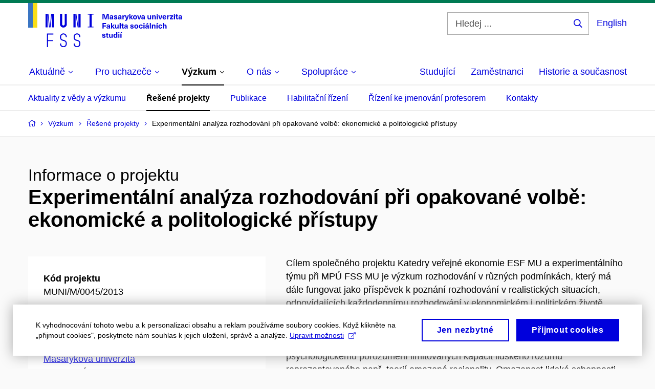

--- FILE ---
content_type: text/html; charset=utf-8
request_url: https://www.fss.muni.cz/vyzkum/resene-projekty/24303
body_size: 21278
content:


<!doctype html>
<!--[if lte IE 9]>    <html lang="cs" class="old-browser no-js no-touch"> <![endif]-->
<!--[if IE 9 ]>    <html lang="cs" class="ie9 no-js no-touch"> <![endif]-->
<!--[if (gt IE 9)|!(IE)]><!-->
<html class="no-js" lang="cs">
<!--<![endif]-->
<head>
    

<meta charset="utf-8" />
<meta name="viewport" content="width=device-width, initial-scale=1.0">

    <meta name="robots" content="index, follow">

<title>Experimentální analýza rozhodování při opakované volbě: ekonomické a politologické přístupy | Fakulta sociálních studií MU</title>

<meta name="twitter:site" content="@muni_cz">
<meta name="twitter:card" content="summary">

    <meta name="author" content="Masarykova univerzita" />
    <meta name="twitter:title" content="Experimentální analýza rozhodování při opakované volbě: ekonomické a politologické přístupy | Fakulta sociálních studií MU" />
    <meta property="og:title" content="Experimentální analýza rozhodování při opakované volbě: ekonomické a politologické přístupy | Fakulta sociálních studií MU" />
    <meta property="og:image" content="https://cdn.muni.cz/media/3124870/logo_socialni_site.png?upscale=false&width=1200" />
    <meta name="twitter:image" content="https://cdn.muni.cz/media/3124870/logo_socialni_site.png?upscale=false&width=1200" />
    <meta property="og:url" content="https://www.fss.muni.cz/vyzkum/resene-projekty/24303" />
    <meta property="og:site_name" content="Fakulta sociálních studií MU" />


            <link rel="stylesheet" type="text/css" href="https://cdn.muni.cz/css/MuniWeb/MuniWeb_FSS/style.ac36a0ad5e5f2281708a.css" />
<script type="text/javascript" nonce="9aecdfef-ca72-4476-a716-38704e4b2f82">/*! For license information please see muniweb-critical.f2b8e652ef8f9f2a5db3.js.LICENSE.txt */
!function(){function e(n){return e="function"==typeof Symbol&&"symbol"==typeof Symbol.iterator?function(e){return typeof e}:function(e){return e&&"function"==typeof Symbol&&e.constructor===Symbol&&e!==Symbol.prototype?"symbol":typeof e},e(n)}!function(n,t){function o(n,t){return e(n)===t}function i(){return"function"!=typeof t.createElement?t.createElement(arguments[0]):u?t.createElementNS.call(t,"http://www.w3.org/2000/svg",arguments[0]):t.createElement.apply(t,arguments)}function a(){var e=t.body;return e||((e=i(u?"svg":"body")).fake=!0),e}var s=[],c=[],r={_version:"3.3.1",_config:{classPrefix:"",enableClasses:!0,enableJSClass:!0,usePrefixes:!0},_q:[],on:function(e,n){var t=this;setTimeout((function(){n(t[e])}),0)},addTest:function(e,n,t){c.push({name:e,fn:n,options:t})},addAsyncTest:function(e){c.push({name:null,fn:e})}},l=function(){};l.prototype=r,l=new l;var d=t.documentElement,u="svg"===d.nodeName.toLowerCase(),f=r._config.usePrefixes?" -webkit- -moz- -o- -ms- ".split(" "):["",""];r._prefixes=f;var m=r.testStyles=function(e,n,o,s){var c,r,l,u,f="modernizr",m=i("div"),p=a();if(parseInt(o,10))for(;o--;)(l=i("div")).id=s?s[o]:f+(o+1),m.appendChild(l);return(c=i("style")).type="text/css",c.id="s"+f,(p.fake?p:m).appendChild(c),p.appendChild(m),c.styleSheet?c.styleSheet.cssText=e:c.appendChild(t.createTextNode(e)),m.id=f,p.fake&&(p.style.background="",p.style.overflow="hidden",u=d.style.overflow,d.style.overflow="hidden",d.appendChild(p)),r=n(m,e),p.fake?(p.parentNode.removeChild(p),d.style.overflow=u,d.offsetHeight):m.parentNode.removeChild(m),!!r};l.addTest("touch",(function(){var e;if("ontouchstart"in n||n.DocumentTouch&&t instanceof DocumentTouch)e=!0;else{var o=["@media (",f.join("touch-enabled),("),"heartz",")","{#modernizr{top:9px;position:absolute}}"].join("");m(o,(function(n){e=9===n.offsetTop}))}return e})),function(){var e,n,t,i,a,r;for(var d in c)if(c.hasOwnProperty(d)){if(e=[],(n=c[d]).name&&(e.push(n.name.toLowerCase()),n.options&&n.options.aliases&&n.options.aliases.length))for(t=0;t<n.options.aliases.length;t++)e.push(n.options.aliases[t].toLowerCase());for(i=o(n.fn,"function")?n.fn():n.fn,a=0;a<e.length;a++)1===(r=e[a].split(".")).length?l[r[0]]=i:(!l[r[0]]||l[r[0]]instanceof Boolean||(l[r[0]]=new Boolean(l[r[0]])),l[r[0]][r[1]]=i),s.push((i?"":"no-")+r.join("-"))}}(),function(e){var n=d.className,t=l._config.classPrefix||"";if(u&&(n=n.baseVal),l._config.enableJSClass){var o=new RegExp("(^|\\s)"+t+"no-js(\\s|$)");n=n.replace(o,"$1"+t+"js$2")}l._config.enableClasses&&(n+=" "+t+e.join(" "+t),u?d.className.baseVal=n:d.className=n)}(s),delete r.addTest,delete r.addAsyncTest;for(var p=0;p<l._q.length;p++)l._q[p]();n.Modernizr=l}(window,document),(navigator.maxTouchPoints>0||navigator.msMaxTouchPoints>0)&&(document.documentElement.className=document.documentElement.className.replace("no-touch","touch"))}(),function(e){e.oneTimeEvent=function(e,n,t){(t=t||document).addEventListener(e,(function t(o){return document.removeEventListener(e,t),n(o)}),!1)},e.isDocumentReady=!1,document.addEventListener("DocumentReady",(function(){e.isDocumentReady=!0})),e.elementReady=function(n,t){e.isDocumentReady?e.oneTimeEvent("ElementsReady."+n,t):e.oneTimeEvent("DocumentReady",t)},e.elementsReady=function(e,n){var t=function(o){e(o),!1!==n&&document.removeEventListener("ElementsReady",t)};document.addEventListener("ElementsReady",t,!1)},e.documentReady=function(e){document.addEventListener("DocumentReady",e,!1)};var n={};e.dictionary=function(e,t){if(null==t)return n[e];n[e]=t};var t={};e.items=function(e,n){if(null==n)return t[e];t[e]=n}}(window.Page=window.Page||{}),window.addEventListener("mc-consent",(function(e){e.detail.includes("mc-analytics")&&window.clarity&&window.clarity("consent")}));</script>

        <script nonce="9aecdfef-ca72-4476-a716-38704e4b2f82" type="text/javascript">
            (function (c, l, a, r, i, t, y) {
                c[a] = c[a] || function () { (c[a].q = c[a].q || []).push(arguments) };
                t = l.createElement(r); t.async = 1; t.src = "https://www.clarity.ms/tag/" + i;
                y = l.getElementsByTagName(r)[0]; y.parentNode.insertBefore(t, y);
            })(window, document, "clarity", "script", "6utvfer8f2");
        </script>
    

<script nonce="9aecdfef-ca72-4476-a716-38704e4b2f82" type="text/javascript" class="mc-analytics">
    var _paq = window._paq = window._paq || [];
    
        _paq.push(['disableCookies']);
        _paq.push(['trackPageView']);
    (function() {
    var u="//analytics-test.ics.muni.cz:3500";
    _paq.push(['setTrackerUrl', u+'matomo.php']);
    _paq.push(['setSiteId', '629']);
    var d=document, g=d.createElement('script'), s=d.getElementsByTagName('script')[0];
    g.type='text/javascript'; g.async=true; g.src=u+'matomo.js'; s.parentNode.insertBefore(g,s);
    })();
</script>




<link rel="shortcut icon" type="image/x-icon" href="https://cdn.muni.cz/Css/_Shared/Favicons/230000.ico" />

    <link rel="next" href="/vyzkum/resene-projekty/24303?page=2" />








    
</head>

<body>
            <p class="menu-accessibility">
            <a title="Přej&#237;t k obsahu (Kl&#225;vesov&#225; zkratka: Alt + 2)" accesskey="2" href="#main">
                Přej&#237;t k obsahu
            </a>
            <span class="hide">|</span>
            <a href="#menu-main">Přej&#237;t k hlavn&#237;mu menu</a>
                <span class="hide">|</span>
                <a href="#form-search">Přej&#237;t k vyhled&#225;v&#225;n&#237;</a>
        </p>

    
    


            <header class="header">
                <div class="header__wrap">
                    <div class="row-main">
                            <p class="header__logo header__logo--no-margin header__logo--no-margin--crop" role="banner">
                                        <a href="/" title="Homepage webu">
<svg width="301" height="86" viewBox="0 0 301 86"><rect x="0" y="0" width="9" height="48" style="fill:#3a75c3 !important"></rect>
<rect x="9" y="0" width="9" height="48" style="fill:#f9dd17 !important"></rect><path fill="#0000dc" d="M33.94,21l0,26.6l4.14,0l0,-26.6zm4.29,0l2.59,26.6l1.4,0l-2.58,-26.6zm6.73,0l-2.58,26.6l1.4,0l2.59,-26.6zm1.56,0l0,26.6l4.18,0l0,-26.6zm15.69,0l0,20.48c0,3.57,3.23,6.35,6.69,6.35c3.46,0,6.69,-2.78,6.69,-6.35l0,-20.48l-4.18,0l0,20.33c0,1.44,-1.29,2.47,-2.51,2.47c-1.22,0,-2.51,-1.03,-2.51,-2.47l0,-20.33zm26.26,0l0,26.6l4.18,0l0,-26.6zm4.33,0l3.95,26.6l1.45,0l-3.95,-26.6zm5.55,0l0,26.6l4.18,0l0,-26.6zm18.05,25.12l0,1.48l11.36,0l0,-1.48l-3.61,0l0,-23.64l3.61,0l0,-1.48l-11.36,0l0,1.48l3.57,0l0,23.64z"></path><path fill="#0000dc" d="M36.68,86.1l2.05,0l0,-11.74l10.14,0l0,-1.9l-10.14,0l0,-11.06l10.6,0l0,-1.9l-12.65,0zm32.22,0.23c3.65,0,6.57,-2.59,6.57,-6.35l0,-1.63c0,-4.33,-3.64,-5.82,-6.15,-6.39c-2.32,-0.53,-4.94,-1.4,-4.94,-4.52l0,-1.78c0,-2.47,2.13,-4.41,4.52,-4.41c2.36,0,4.52,1.94,4.52,4.41l0,0.95l2.05,0l0,-0.99c0,-3.65,-2.92,-6.35,-6.57,-6.35c-3.65,0,-6.57,2.7,-6.57,6.35l0,1.82c0,4.45,3.76,5.85,6.08,6.39c2.43,0.53,5.01,1.4,5.01,4.56l0,1.55c0,2.47,-2.13,4.41,-4.48,4.41c-2.4,0,-4.56,-1.94,-4.56,-4.41l0,-0.87l-2.05,0l0,0.91c0,3.76,2.92,6.35,6.57,6.35zm26.6,0c3.65,0,6.57,-2.59,6.57,-6.35l0,-1.63c0,-4.33,-3.64,-5.82,-6.15,-6.39c-2.32,-0.53,-4.94,-1.4,-4.94,-4.52l0,-1.78c0,-2.47,2.13,-4.41,4.52,-4.41c2.36,0,4.52,1.94,4.52,4.41l0,0.95l2.05,0l0,-0.99c0,-3.65,-2.92,-6.35,-6.57,-6.35c-3.65,0,-6.57,2.7,-6.57,6.35l0,1.82c0,4.45,3.76,5.85,6.08,6.39c2.43,0.53,5.01,1.4,5.01,4.56l0,1.55c0,2.47,-2.13,4.41,-4.48,4.41c-2.4,0,-4.56,-1.94,-4.56,-4.41l0,-0.87l-2.05,0l0,0.91c0,3.76,2.92,6.35,6.57,6.35z"></path><path fill="#0000dc" d="M157.53,31.69l0,-10.68l-3.54,0l-1.55,4.9c-0.4,1.29,-0.76,2.63,-1.04,3.93l-0.03,0c-0.29,-1.3,-0.65,-2.64,-1.06,-3.93l-1.54,-4.9l-3.54,0l0,10.68l2.11,0l0,-5.31c0,-1.34,-0.03,-2.67,-0.09,-4l0.03,0c0.35,1.3,0.74,2.63,1.15,3.92l1.69,5.39l2.52,0l1.7,-5.39c0.4,-1.29,0.79,-2.62,1.13,-3.92l0.03,0c-0.06,1.33,-0.09,2.66,-0.09,4l0,5.31zm5.23,-7.86c-2.17,0,-3.22,1.17,-3.29,2.62l2.03,0c0.03,-0.72,0.48,-1.15,1.26,-1.15c0.74,0,1.25,0.39,1.25,1.35l0,0.27c-0.48,0.03,-1.34,0.12,-1.91,0.21c-2.2,0.34,-2.95,1.18,-2.95,2.43c0,1.32,0.98,2.31,2.6,2.31c1.04,0,1.9,-0.39,2.47,-1.2l0.03,0c0,0.37,0.03,0.7,0.1,1.02l1.9,0c-0.14,-0.51,-0.22,-1.13,-0.22,-2.09l0,-2.76c0,-1.99,-1.11,-3.01,-3.27,-3.01zm1.25,4.65c0,0.69,-0.07,1.09,-0.44,1.45c-0.3,0.3,-0.76,0.44,-1.19,0.44c-0.74,0,-1.13,-0.39,-1.13,-0.96c0,-0.62,0.36,-0.9,1.23,-1.05c0.45,-0.08,1.08,-0.14,1.53,-0.17zm6.81,-4.65c-1.89,0,-3.15,0.97,-3.15,2.34c0,1.77,1.36,2.07,2.64,2.4c1.19,0.31,1.75,0.45,1.75,1.11c0,0.45,-0.37,0.73,-1.1,0.73c-0.87,0,-1.34,-0.43,-1.34,-1.2l-2.13,0c0,1.85,1.31,2.72,3.42,2.72c2.07,0,3.36,-0.96,3.36,-2.39c0,-1.86,-1.5,-2.2,-2.86,-2.56c-1.16,-0.3,-1.64,-0.44,-1.64,-0.98c0,-0.43,0.36,-0.7,1.04,-0.7c0.75,0,1.19,0.33,1.19,1.11l2.02,0c0,-1.7,-1.21,-2.58,-3.2,-2.58zm8.23,0c-2.17,0,-3.22,1.17,-3.3,2.62l2.04,0c0.03,-0.72,0.48,-1.15,1.26,-1.15c0.74,0,1.25,0.39,1.25,1.35l0,0.27c-0.48,0.03,-1.34,0.12,-1.91,0.21c-2.2,0.34,-2.95,1.18,-2.95,2.43c0,1.32,0.97,2.31,2.59,2.31c1.05,0,1.91,-0.39,2.48,-1.2l0.03,0c0,0.37,0.03,0.7,0.1,1.02l1.89,0c-0.13,-0.51,-0.21,-1.13,-0.21,-2.09l0,-2.76c0,-1.99,-1.11,-3.01,-3.27,-3.01zm1.25,4.65c0,0.69,-0.08,1.09,-0.44,1.45c-0.3,0.3,-0.76,0.44,-1.2,0.44c-0.73,0,-1.12,-0.39,-1.12,-0.96c0,-0.62,0.36,-0.9,1.23,-1.05c0.45,-0.08,1.08,-0.14,1.53,-0.17zm8.02,-4.53c-0.9,0,-1.57,0.37,-2.08,1.2l-0.03,0l0,-1.08l-1.93,0l0,7.62l2.1,0l0,-3.6c0,-1.5,0.68,-2.31,1.97,-2.31c0.21,0,0.43,0.03,0.66,0.07l0,-1.81c-0.2,-0.06,-0.48,-0.09,-0.69,-0.09zm8.48,0.12l-2.16,0l-0.83,2.55c-0.34,1.05,-0.62,2.13,-0.88,3.19l-0.03,0c-0.24,-1.06,-0.52,-2.14,-0.84,-3.19l-0.78,-2.55l-2.25,0l2.16,6.19c0.3,0.86,0.36,1.1,0.36,1.38c0,0.75,-0.55,1.24,-1.39,1.24c-0.32,0,-0.61,-0.05,-0.82,-0.13l0,1.68c0.32,0.08,0.72,0.12,1.1,0.12c1.9,0,2.86,-0.67,3.63,-2.82zm8.19,7.62l-3.21,-4.11l2.89,-3.51l-2.36,0l-2.47,3.07l-0.03,0l0,-6.13l-2.09,0l0,10.68l2.09,0l0,-3.57l0.03,0l2.55,3.57zm3.89,-7.86c-2.39,0,-3.9,1.57,-3.9,4.05c0,2.47,1.51,4.05,3.9,4.05c2.38,0,3.9,-1.58,3.9,-4.05c0,-2.48,-1.52,-4.05,-3.9,-4.05zm0,1.62c1.03,0,1.69,0.94,1.69,2.43c0,1.48,-0.66,2.43,-1.69,2.43c-1.04,0,-1.7,-0.95,-1.7,-2.43c0,-1.49,0.66,-2.43,1.7,-2.43zm9.52,6.24l2.57,-7.62l-2.19,0l-0.89,3c-0.31,1.08,-0.6,2.19,-0.84,3.3l-0.03,0c-0.24,-1.11,-0.52,-2.22,-0.84,-3.3l-0.88,-3l-2.19,0l2.56,7.62zm6.27,-7.86c-2.17,0,-3.22,1.17,-3.3,2.62l2.04,0c0.03,-0.72,0.48,-1.15,1.26,-1.15c0.74,0,1.25,0.39,1.25,1.35l0,0.27c-0.48,0.03,-1.34,0.12,-1.91,0.21c-2.2,0.34,-2.95,1.18,-2.95,2.43c0,1.32,0.97,2.31,2.59,2.31c1.05,0,1.91,-0.39,2.48,-1.2l0.03,0c0,0.37,0.03,0.7,0.1,1.02l1.89,0c-0.13,-0.51,-0.21,-1.13,-0.21,-2.09l0,-2.76c0,-1.99,-1.11,-3.01,-3.27,-3.01zm1.25,4.65c0,0.69,-0.08,1.09,-0.44,1.45c-0.3,0.3,-0.76,0.44,-1.2,0.44c-0.73,0,-1.12,-0.39,-1.12,-0.96c0,-0.62,0.36,-0.9,1.23,-1.05c0.45,-0.08,1.08,-0.14,1.53,-0.17zm10.15,3.39c0.98,0,1.74,-0.47,2.24,-1.14l0.03,0l0,0.96l1.96,0l0,-7.62l-2.1,0l0,4.08c0,1.38,-0.63,2.07,-1.5,2.07c-0.82,0,-1.33,-0.53,-1.33,-1.68l0,-4.47l-2.1,0l0,4.68c0,2.07,1.09,3.12,2.8,3.12zm10.5,-7.98c-0.97,0,-1.74,0.46,-2.23,1.14l-0.03,0l0,-0.96l-1.97,0l0,7.62l2.1,0l0,-4.08c0,-1.38,0.63,-2.07,1.5,-2.07c0.83,0,1.34,0.52,1.34,1.68l0,4.47l2.1,0l0,-4.68c0,-2.07,-1.1,-3.12,-2.81,-3.12zm6.87,-1.08l0,-1.8l-2.1,0l0,1.8zm0,8.88l0,-7.62l-2.1,0l0,7.62zm6.21,0l2.57,-7.62l-2.19,0l-0.89,3c-0.32,1.08,-0.6,2.19,-0.84,3.3l-0.03,0c-0.24,-1.11,-0.52,-2.22,-0.84,-3.3l-0.88,-3l-2.19,0l2.56,7.62zm6.69,-1.25c-0.9,0,-1.66,-0.55,-1.72,-2.13l5.47,0c0,-0.84,-0.07,-1.42,-0.24,-1.95c-0.48,-1.54,-1.77,-2.53,-3.52,-2.53c-2.39,0,-3.78,1.74,-3.78,3.99c0,2.43,1.39,4.11,3.79,4.11c2.03,0,3.35,-1.16,3.65,-2.55l-2.15,0c-0.1,0.61,-0.66,1.06,-1.5,1.06zm-0.01,-5.13c0.84,0,1.53,0.53,1.66,1.68l-3.33,0c0.17,-1.15,0.81,-1.68,1.67,-1.68zm9.36,-1.36c-0.9,0,-1.58,0.37,-2.09,1.2l-0.03,0l0,-1.08l-1.94,0l0,7.62l2.11,0l0,-3.6c0,-1.5,0.69,-2.31,1.98,-2.31c0.21,0,0.41,0.03,0.66,0.07l0,-1.81c-0.21,-0.06,-0.49,-0.09,-0.69,-0.09zm7.5,1.83l0,-1.71l-6.13,0l0,1.65l3.59,0l0,0.03l-3.73,4.23l0,1.71l6.41,0l0,-1.65l-3.88,0l0,-0.03zm3.69,-2.97l0,-1.8l-2.11,0l0,1.8zm0,8.88l0,-7.62l-2.11,0l0,7.62zm5.45,-1.58c-0.71,0,-0.99,-0.33,-0.99,-1.17l0,-3.31l1.46,0l0,-1.56l-1.46,0l0,-1.98l-2.09,0l0,1.98l-1.24,0l0,1.56l1.24,0l0,3.69c0,1.77,0.76,2.47,2.51,2.47c0.37,0,0.83,-0.06,1.12,-0.15l0,-1.6c-0.14,0.04,-0.35,0.07,-0.55,0.07zm4.92,-6.28c-2.17,0,-3.22,1.17,-3.3,2.62l2.05,0c0.02,-0.72,0.48,-1.15,1.25,-1.15c0.74,0,1.25,0.39,1.25,1.35l0,0.27c-0.48,0.03,-1.33,0.12,-1.9,0.21c-2.21,0.34,-2.96,1.18,-2.96,2.43c0,1.32,0.98,2.31,2.6,2.31c1.05,0,1.9,-0.39,2.47,-1.2l0.03,0c0,0.37,0.03,0.7,0.11,1.02l1.89,0c-0.14,-0.51,-0.22,-1.13,-0.22,-2.09l0,-2.76c0,-1.99,-1.1,-3.01,-3.27,-3.01zm1.25,4.65c0,0.69,-0.07,1.09,-0.44,1.45c-0.3,0.3,-0.76,0.44,-1.19,0.44c-0.74,0,-1.13,-0.39,-1.13,-0.96c0,-0.62,0.36,-0.9,1.23,-1.05c0.45,-0.08,1.08,-0.14,1.53,-0.17z"></path><path fill="#0000dc" d="M152.35,40.9l0,-1.89l-7.12,0l0,10.68l2.21,0l0,-3.99l4.54,0l0,-1.89l-4.54,0l0,-2.91zm4.35,0.93c-2.17,0,-3.22,1.17,-3.29,2.62l2.03,0c0.03,-0.72,0.48,-1.15,1.26,-1.15c0.74,0,1.25,0.39,1.25,1.35l0,0.27c-0.48,0.03,-1.34,0.12,-1.91,0.21c-2.2,0.34,-2.95,1.18,-2.95,2.43c0,1.32,0.97,2.31,2.6,2.31c1.04,0,1.9,-0.39,2.47,-1.2l0.03,0c0,0.37,0.03,0.71,0.1,1.02l1.9,0c-0.14,-0.51,-0.22,-1.13,-0.22,-2.09l0,-2.76c0,-1.99,-1.11,-3.01,-3.27,-3.01zm1.25,4.65c0,0.69,-0.07,1.09,-0.44,1.45c-0.3,0.3,-0.76,0.44,-1.2,0.44c-0.73,0,-1.12,-0.39,-1.12,-0.96c0,-0.62,0.36,-0.9,1.23,-1.05c0.45,-0.08,1.08,-0.14,1.53,-0.16zm11.25,3.21l-3.21,-4.11l2.89,-3.51l-2.37,0l-2.45,3.07l-0.03,0l0,-6.13l-2.1,0l0,10.68l2.1,0l0,-3.57l0.03,0l2.54,3.57zm3.38,0.18c0.97,0,1.74,-0.46,2.23,-1.14l0.03,0l0,0.96l1.97,0l0,-7.62l-2.1,0l0,4.08c0,1.38,-0.63,2.07,-1.5,2.07c-0.83,0,-1.34,-0.52,-1.34,-1.68l0,-4.47l-2.1,0l0,4.68c0,2.07,1.1,3.12,2.81,3.12zm8.37,-0.18l0,-10.68l-2.1,0l0,10.68zm5.46,-1.58c-0.72,0,-1,-0.33,-1,-1.16l0,-3.32l1.46,0l0,-1.56l-1.46,0l0,-1.98l-2.1,0l0,1.98l-1.22,0l0,1.56l1.22,0l0,3.69c0,1.77,0.77,2.47,2.53,2.47c0.35,0,0.82,-0.06,1.1,-0.15l0,-1.6c-0.13,0.05,-0.34,0.07,-0.53,0.07zm4.91,-6.28c-2.17,0,-3.22,1.17,-3.29,2.62l2.03,0c0.03,-0.72,0.48,-1.15,1.26,-1.15c0.74,0,1.25,0.39,1.25,1.35l0,0.27c-0.48,0.03,-1.34,0.12,-1.91,0.21c-2.2,0.34,-2.95,1.18,-2.95,2.43c0,1.32,0.98,2.31,2.6,2.31c1.04,0,1.9,-0.39,2.47,-1.2l0.03,0c0,0.37,0.03,0.71,0.1,1.02l1.9,0c-0.14,-0.51,-0.22,-1.13,-0.22,-2.09l0,-2.76c0,-1.99,-1.11,-3.01,-3.27,-3.01zm1.25,4.65c0,0.69,-0.07,1.09,-0.44,1.45c-0.3,0.3,-0.76,0.44,-1.19,0.44c-0.74,0,-1.13,-0.39,-1.13,-0.96c0,-0.62,0.36,-0.9,1.23,-1.05c0.45,-0.08,1.08,-0.14,1.53,-0.16zm10.26,-4.65c-1.89,0,-3.15,0.97,-3.15,2.34c0,1.77,1.36,2.07,2.64,2.4c1.18,0.31,1.75,0.45,1.75,1.11c0,0.45,-0.37,0.73,-1.1,0.73c-0.88,0,-1.34,-0.43,-1.34,-1.2l-2.13,0c0,1.85,1.31,2.72,3.42,2.72c2.07,0,3.36,-0.96,3.36,-2.39c0,-1.86,-1.5,-2.2,-2.87,-2.56c-1.15,-0.3,-1.63,-0.43,-1.63,-0.98c0,-0.43,0.36,-0.7,1.03,-0.7c0.75,0,1.2,0.33,1.2,1.11l2.02,0c0,-1.7,-1.21,-2.58,-3.2,-2.58zm8.49,0c-2.39,0,-3.9,1.58,-3.9,4.05c0,2.47,1.51,4.05,3.9,4.05c2.38,0,3.9,-1.58,3.9,-4.05c0,-2.47,-1.52,-4.05,-3.9,-4.05zm0,1.62c1.03,0,1.69,0.94,1.69,2.43c0,1.48,-0.66,2.43,-1.69,2.43c-1.04,0,-1.7,-0.95,-1.7,-2.43c0,-1.49,0.66,-2.43,1.7,-2.43zm8.94,-1.62c-2.33,0,-3.84,1.59,-3.84,4.05c0,2.46,1.51,4.05,3.84,4.05c2.05,0,3.43,-1.29,3.6,-3.23l-2.21,0c-0.06,1,-0.6,1.61,-1.41,1.61c-1.02,0,-1.63,-0.93,-1.63,-2.43c0,-1.5,0.61,-2.43,1.63,-2.43c0.81,0,1.35,0.55,1.43,1.46l2.19,0c-0.17,-1.79,-1.55,-3.08,-3.6,-3.08zm7.18,-1.02l0,-1.8l-2.1,0l0,1.8zm0,8.88l0,-7.62l-2.1,0l0,7.62zm5.31,-8.49l2.1,-2.19l-2.59,0l-1.16,2.19zm-0.28,0.63c-2.18,0,-3.23,1.17,-3.3,2.62l2.04,0c0.03,-0.72,0.48,-1.15,1.26,-1.15c0.73,0,1.24,0.39,1.24,1.35l0,0.27c-0.48,0.03,-1.33,0.12,-1.9,0.21c-2.21,0.34,-2.96,1.18,-2.96,2.43c0,1.32,0.98,2.31,2.6,2.31c1.05,0,1.9,-0.39,2.47,-1.2l0.03,0c0,0.37,0.03,0.71,0.11,1.02l1.89,0c-0.14,-0.51,-0.21,-1.13,-0.21,-2.09l0,-2.76c0,-1.99,-1.11,-3.01,-3.27,-3.01zm1.24,4.65c0,0.69,-0.07,1.09,-0.43,1.45c-0.3,0.3,-0.77,0.44,-1.2,0.44c-0.74,0,-1.13,-0.39,-1.13,-0.96c0,-0.62,0.36,-0.9,1.23,-1.05c0.45,-0.08,1.08,-0.14,1.53,-0.16zm6.08,3.21l0,-10.68l-2.1,0l0,10.68zm6.27,-7.8c-0.98,0,-1.74,0.46,-2.24,1.14l-0.03,0l0,-0.96l-1.96,0l0,7.62l2.1,0l0,-4.08c0,-1.38,0.63,-2.07,1.5,-2.07c0.82,0,1.33,0.52,1.33,1.68l0,4.47l2.1,0l0,-4.68c0,-2.07,-1.09,-3.12,-2.8,-3.12zm6.19,-0.69l2.1,-2.19l-2.59,0l-1.16,2.19zm0.68,8.49l0,-7.62l-2.1,0l0,7.62zm5.38,-7.86c-2.32,0,-3.84,1.59,-3.84,4.05c0,2.46,1.52,4.05,3.84,4.05c2.06,0,3.44,-1.29,3.6,-3.23l-2.2,0c-0.06,1,-0.6,1.61,-1.41,1.61c-1.02,0,-1.64,-0.93,-1.64,-2.43c0,-1.5,0.62,-2.43,1.64,-2.43c0.81,0,1.35,0.55,1.42,1.46l2.19,0c-0.16,-1.79,-1.54,-3.08,-3.6,-3.08zm7.19,1.08l0,-3.9l-2.1,0l0,10.68l2.1,0l0,-4.08c0,-1.4,0.63,-2.07,1.5,-2.07c0.82,0,1.33,0.52,1.33,1.68l0,4.47l2.1,0l0,-4.68c0,-2.07,-1.09,-3.12,-2.8,-3.12c-0.81,0,-1.56,0.33,-2.1,1.02z"></path><path fill="#0000dc" d="M147.85,59.83c-1.88,0,-3.14,0.97,-3.14,2.34c0,1.77,1.36,2.07,2.63,2.4c1.19,0.31,1.76,0.45,1.76,1.11c0,0.45,-0.38,0.73,-1.11,0.73c-0.87,0,-1.33,-0.43,-1.33,-1.19l-2.13,0c0,1.84,1.3,2.71,3.41,2.71c2.07,0,3.37,-0.96,3.37,-2.38c0,-1.87,-1.5,-2.21,-2.87,-2.57c-1.16,-0.3,-1.63,-0.43,-1.63,-0.98c0,-0.43,0.35,-0.7,1.03,-0.7c0.75,0,1.2,0.33,1.2,1.11l2.01,0c0,-1.7,-1.2,-2.58,-3.2,-2.58zm8.45,6.28c-0.72,0,-0.99,-0.33,-0.99,-1.17l0,-3.31l1.46,0l0,-1.56l-1.46,0l0,-1.98l-2.1,0l0,1.98l-1.23,0l0,1.56l1.23,0l0,3.69c0,1.77,0.77,2.48,2.52,2.48c0.36,0,0.83,-0.07,1.11,-0.16l0,-1.6c-0.13,0.04,-0.34,0.07,-0.54,0.07zm4.67,1.76c0.97,0,1.74,-0.46,2.23,-1.14l0.03,0l0,0.96l1.96,0l0,-7.62l-2.1,0l0,4.08c0,1.38,-0.62,2.07,-1.5,2.07c-0.82,0,-1.33,-0.53,-1.33,-1.68l0,-4.47l-2.1,0l0,4.68c0,2.07,1.09,3.12,2.81,3.12zm13.19,-0.18l0,-10.68l-2.1,0l0,3.97l-0.03,0c-0.46,-0.71,-1.28,-1.1,-2.15,-1.1c-1.91,0,-3.14,1.57,-3.14,4c0,2.43,1.25,4,3.17,4c0.88,0,1.72,-0.41,2.18,-1.19l0.04,0l0,1zm-3.58,-6.21c0.95,0,1.59,0.88,1.59,2.4c0,1.51,-0.64,2.4,-1.59,2.4c-1,0,-1.65,-0.95,-1.65,-2.4c0,-1.46,0.65,-2.4,1.65,-2.4zm7.73,-2.67l0,-1.8l-2.1,0l0,1.8zm0,8.88l0,-7.62l-2.1,0l0,7.62zm3.46,-8.49l2.1,-2.19l-2.6,0l-1.15,2.19zm0.67,8.49l0,-7.62l-2.1,0l0,7.62z"></path><desc>Masarykova univerzita Fakulta sociálních studií</desc></svg>        </a>

                            </p>

                    <div class="header__side">
                        

                            <form id="form-search" action="/vyhledavani" class="header__search" role="search">
                                <fieldset>
                                    <p>
                                        <label for="search" class="header__search__label icon icon-search"><span class="vhide">Hledej ...</span></label>
                                        <span class="inp-fix inp-icon inp-icon--after">
                                            <input type="text" name="q" id="search" class="inp-text" placeholder="Hledej ..." data-hj-masked maxlength="200">
                                            <button type="submit" class="btn-icon icon icon-search">
                                                <span class="vhide">Hledej ...</span>
                                            </button>
                                        </span>
                                    </p>
                                </fieldset>
                            </form>
                        
    <div class="menu-lang">
        <p class="menu-lang__selected">
                <a href="/en/faculty-of-social-studies"
                   rel="alternate"
                   hreflang="en"
                   lang="en"
                   class="menu-lang__selected__link">
                    English
                </a>
        </p>
    </div>

                        
                        <!-- placeholder pro externí přihlášení (desktop) -->
                        <div class="user-menu-ext-std" style="display:none;"></div>                        


                        <nav class="menu-mobile" role="navigation">
                            <ul class="menu-mobile__list">
                                    <li class="menu-mobile__item">
                                        <a href="#" class="menu-mobile__link menu-mobile__link--search" aria-hidden="true">
                                            <span class="icon icon-search"></span>
                                        </a>
                                    </li>

                                
    <li class="menu-mobile__item">
            <div class="menu-lang">
                <p class="menu-lang__selected">
                        <a href="/en/faculty-of-social-studies"
                           rel="alternate"
                           hreflang="en"
                           lang="en"
                           class="menu-mobile__link menu-mobile__link--lang">
                            EN
                        </a>
                </p>
            </div>
    </li>

                                
                                <li class="user-menu-ext-mobile" style="display:none;"></li>



                                    <li class="menu-mobile__item">
                                        <a href="#" class="menu-mobile__link menu-mobile__link--burger">
                                            <span class="menu-mobile__burger"><span></span></span>
                                        </a>
                                    </li>
                            </ul>
                        </nav>

                    </div>

                            <nav id="menu-main" class="menu-primary" role="navigation">
                                <div class="menu-primary__holder">
                                    <div class="menu-primary__wrap">

    <ul class="menu-primary__list">
                    <li class="menu-primary__item with-submenu">
                        <span class="menu-primary__links">
                            <a href="/" class="menu-primary__link" >
 <span class="menu-primary__inner">Aktuálně</span> 
                                    <span class="icon icon-angle-down"></span>
                            </a>
                                <a href="#" class="menu-primary__toggle icon icon-angle-down" aria-hidden="true"></a>
                        </span>
                            <div class="menu-submenu">
                                    <ul class="menu-submenu__list">
                    <li class="menu-submenu__item ">
                        <span class="">
                            <a href="/kalendar-akci-old" class="menu-submenu__link" >
Kalendář akcí
                            </a>
                        </span>
                    </li>
                    <li class="menu-submenu__item ">
                        <span class="">
                            <a href="/aktuality" class="menu-submenu__link" >
Aktuality
                            </a>
                        </span>
                    </li>
                    <li class="menu-submenu__item ">
                        <span class="">
                            <a href="/napsali-o-nas" class="menu-submenu__link" >
Napsali o nás
                            </a>
                        </span>
                    </li>
    </ul>

                            </div>
                    </li>
                    <li class="menu-primary__item with-submenu">
                        <span class="menu-primary__links">
                            <a href="/pro-uchazece" class="menu-primary__link" >
 <span class="menu-primary__inner">Pro uchazeče</span> 
                                    <span class="icon icon-angle-down"></span>
                            </a>
                                <a href="#" class="menu-primary__toggle icon icon-angle-down" aria-hidden="true"></a>
                        </span>
                            <div class="menu-submenu">
                                    <ul class="menu-submenu__list">
                    <li class="menu-submenu__item ">
                        <span class="">
                            <a href="/pro-uchazece/vyberte-si-studium" class="menu-submenu__link" >
Vyberte si studium
                            </a>
                        </span>
                    </li>
                    <li class="menu-submenu__item ">
                        <span class="">
                            <a href="/pro-uchazece/bakalarske-studium" class="menu-submenu__link" >
Bakalářské studium
                            </a>
                        </span>
                    </li>
                    <li class="menu-submenu__item ">
                        <span class="">
                            <a href="/pro-uchazece/navazujici-magisterske-studium" class="menu-submenu__link" >
Navazující magisterské studium
                            </a>
                        </span>
                    </li>
                    <li class="menu-submenu__item ">
                        <span class="">
                            <a href="/pro-uchazece/doktorske-studium" class="menu-submenu__link" >
Doktorské studium
                            </a>
                        </span>
                    </li>
                    <li class="menu-submenu__item ">
                        <span class="">
                            <a href="/pro-uchazece/rigorozni-rizeni" class="menu-submenu__link" >
Rigorózní řízení
                            </a>
                        </span>
                    </li>
                    <li class="menu-submenu__item ">
                        <span class="">
                            <a href="/pro-uchazece/pro-uchazece-ze-slovenska" class="menu-submenu__link"  target="_blank" rel="noopener">
Pro uchazeče ze Slovenska
                            </a>
                        </span>
                    </li>
    </ul>

                            </div>
                    </li>
                    <li class="menu-primary__item with-submenu">
                        <span class="menu-primary__links">
                            <a href="/vyzkum" class="menu-primary__link is-active" >
 <span class="menu-primary__inner">Výzkum</span> 
                                    <span class="icon icon-angle-down"></span>
                            </a>
                                <a href="#" class="menu-primary__toggle icon icon-angle-down" aria-hidden="true"></a>
                        </span>
                            <div class="menu-submenu">
                                    <ul class="menu-submenu__list">
                    <li class="menu-submenu__item ">
                        <span class="">
                            <a href="/vyzkum/aktuality-z-vedy-a-vyzkumu" class="menu-submenu__link" >
Aktuality z vědy a výzkumu
                            </a>
                        </span>
                    </li>
                    <li class="menu-submenu__item ">
                        <span class="">
                            <a href="/vyzkum/resene-projekty" class="menu-submenu__link is-active" >
Řešené projekty
                            </a>
                        </span>
                    </li>
                    <li class="menu-submenu__item ">
                        <span class="">
                            <a href="/vyzkum/publikace" class="menu-submenu__link" >
Publikační činnost
                            </a>
                        </span>
                    </li>
                    <li class="menu-submenu__item ">
                        <span class="">
                            <a href="/vyzkum/habilitacni-rizeni" class="menu-submenu__link" >
Habilitační řízení
                            </a>
                        </span>
                    </li>
                    <li class="menu-submenu__item ">
                        <span class="">
                            <a href="/vyzkum/rizeni-ke-jmenovani-profesorem" class="menu-submenu__link" >
Řízení ke jmenování profesorem
                            </a>
                        </span>
                    </li>
                    <li class="menu-submenu__item ">
                        <span class="">
                            <a href="/vyzkum/kontakty" class="menu-submenu__link" >
Kontakty
                            </a>
                        </span>
                    </li>
                    <li class="menu-submenu__item ">
                        <span class="">
                            <a href="https://projekty.fss.muni.cz/" class="menu-submenu__link"  target="_blank" rel="noopener">
Web projektové podpory
                            </a>
                        </span>
                    </li>
    </ul>

                            </div>
                    </li>
                    <li class="menu-primary__item with-submenu">
                        <span class="menu-primary__links">
                            <a href="/o-nas" class="menu-primary__link" >
 <span class="menu-primary__inner">O nás</span> 
                                    <span class="icon icon-angle-down"></span>
                            </a>
                                <a href="#" class="menu-primary__toggle icon icon-angle-down" aria-hidden="true"></a>
                        </span>
                            <div class="menu-submenu">
                                    <ul class="menu-submenu__list">
                    <li class="menu-submenu__item ">
                        <span class="">
                            <a href="/o-nas/struktura-fakulty" class="menu-submenu__link" >
Struktura pracoviště
                            </a>
                        </span>
                    </li>
                    <li class="menu-submenu__item ">
                        <span class="">
                            <a href="/o-nas/zamestnanci-fakulty" class="menu-submenu__link" >
Zaměstnanci fakulty
                            </a>
                        </span>
                    </li>
                    <li class="menu-submenu__item ">
                        <span class="">
                            <a href="/o-nas/hr-awardhrs4r" class="menu-submenu__link" >
HRS4R/HR Award
                            </a>
                        </span>
                    </li>
                    <li class="menu-submenu__item ">
                        <span class="">
                            <a href="/o-nas/udrzitelnost" class="menu-submenu__link"  target="_blank" rel="noopener">
Udržitelnost
                            </a>
                        </span>
                    </li>
                    <li class="menu-submenu__item ">
                        <span class="">
                            <a href="/o-nas/rovnost-a-ferovost" class="menu-submenu__link"  target="_blank" rel="noopener">
Rovnost a férovost
                            </a>
                        </span>
                    </li>
                    <li class="menu-submenu__item ">
                        <span class="">
                            <a href="/o-nas/prevence-sexualniho-obtezovani" class="menu-submenu__link"  target="_blank" rel="noopener">
Prevence sexuálního obtěžování
                            </a>
                        </span>
                    </li>
                    <li class="menu-submenu__item ">
                        <span class="">
                            <a href="/o-nas/nasi-absolventi" class="menu-submenu__link" >
Naši absolventi
                            </a>
                        </span>
                    </li>
                    <li class="menu-submenu__item ">
                        <span class="">
                            <a href="/o-nas/kontakt" class="menu-submenu__link" >
Kontakt
                            </a>
                        </span>
                    </li>
                    <li class="menu-submenu__item ">
                        <span class="">
                            <a href="/o-nas/uredni-deska" class="menu-submenu__link" >
Úřední deska
                            </a>
                        </span>
                    </li>
                    <li class="menu-submenu__item ">
                        <span class="">
                            <a href="https://sablony.muni.cz/fakulty/fakulta-socialnich-studii" class="menu-submenu__link"  target="_blank" rel="noopener">
Grafický manuál MUNI FSS
                            </a>
                        </span>
                    </li>
    </ul>

                            </div>
                    </li>
                    <li class="menu-primary__item with-submenu">
                        <span class="menu-primary__links">
                            <a href="/spoluprace" class="menu-primary__link" >
 <span class="menu-primary__inner">Spolupráce</span> 
                                    <span class="icon icon-angle-down"></span>
                            </a>
                                <a href="#" class="menu-primary__toggle icon icon-angle-down" aria-hidden="true"></a>
                        </span>
                            <div class="menu-submenu">
                                    <ul class="menu-submenu__list">
                    <li class="menu-submenu__item ">
                        <span class="">
                            <a href="/spoluprace/stredoskolska-odborna-cinnost" class="menu-submenu__link" >
Středoškolská odborná činnost
                            </a>
                        </span>
                    </li>
                    <li class="menu-submenu__item ">
                        <span class="">
                            <a href="/spoluprace/vzdelavaci-nabidka-pro-skoly" class="menu-submenu__link" >
Vzdělávací nabídka pro školy
                            </a>
                        </span>
                    </li>
                    <li class="menu-submenu__item ">
                        <span class="">
                            <a href="/spoluprace/workshopy-pro-studujici" class="menu-submenu__link" >
Workshopy pro studující SŠ
                            </a>
                        </span>
                    </li>
                    <li class="menu-submenu__item ">
                        <span class="">
                            <a href="/spoluprace/komercni-sluzby" class="menu-submenu__link"  target="_blank" rel="noopener">
Komerční služby
                            </a>
                        </span>
                    </li>
                    <li class="menu-submenu__item ">
                        <span class="">
                            <a href="https://www.muni.cz/o-univerzite/kariera-na-mu/volna-mista/fakulta-socialnich-studii" class="menu-submenu__link"  target="_blank" rel="noopener">
Pracovní příležitosti
                            </a>
                        </span>
                    </li>
                    <li class="menu-submenu__item ">
                        <span class="">
                            <a href="https://www.fss.muni.cz/spoluprace/vzdelavaci-videa-pro-stredni-skoly" class="menu-submenu__link" >
Vzdělávací videa pro SŠ
                            </a>
                        </span>
                    </li>
    </ul>

                            </div>
                    </li>
    </ul>







<ul class="menu-header-secondary">
            <li class="menu-header-secondary__item">
                <a href="/student" class="menu-header-secondary__link ">
                    Studující
                </a>
            </li>
            <li class="menu-header-secondary__item">
                <a href="/zamestnanci" class="menu-header-secondary__link ">
                    Zaměstnanci
                </a>
            </li>
            <li class="menu-header-secondary__item">
                <a href="/o-nas/historie-a-soucasnost" class="menu-header-secondary__link " target="_blank" rel="noopener">
                    Historie a současnost
                </a>
            </li>

    
</ul>                                    </div>
                                   
                                        <a href="#" class="menu-primary__title">
                                            <span></span>
                                            &nbsp;
                                        </a>
                                    
                                    <div class="menu-primary__main-toggle" aria-hidden="true"></div>
                                </div>
                            </nav>
                    </div>
                </div>
                

    <div class="menu-secondary"><div class="row-main"><div class="menu-secondary__wrap">

    <ul class="menu-secondary__list js-scroll-nav">
            <li class="menu-secondary__item"> 
                <a href="/vyzkum/aktuality-z-vedy-a-vyzkumu" class="menu-secondary__link" >
                    Aktuality z vědy a v&#253;zkumu
                    </a>
            </li>
            <li class="menu-secondary__item"> 
                <a href="/vyzkum/resene-projekty" class="menu-secondary__link is-active" >
                    Řešen&#233; projekty
                    </a>
            </li>
            <li class="menu-secondary__item"> 
                <a href="/vyzkum/publikace" class="menu-secondary__link" >
                    Publikace
                    </a>
            </li>
            <li class="menu-secondary__item"> 
                <a href="/vyzkum/habilitacni-rizeni" class="menu-secondary__link" >
                    Habilitačn&#237; ř&#237;zen&#237;
                    </a>
            </li>
            <li class="menu-secondary__item"> 
                <a href="/vyzkum/rizeni-ke-jmenovani-profesorem" class="menu-secondary__link" >
                    Ř&#237;zen&#237; ke jmenov&#225;n&#237; profesorem
                    </a>
            </li>
            <li class="menu-secondary__item"> 
                <a href="/vyzkum/kontakty" class="menu-secondary__link" >
                    Kontakty
                    </a>
            </li>
    </ul>





    </div></div></div>




            </header>


    <main id="main" class="main">


<nav class="menu-breadcrumb" role="navigation">
    <div class="row-main">
        <strong class="vhide">Zde se nacházíte:</strong>
        <ol class="menu-breadcrumb__list" vocab="http://schema.org/" typeof="BreadcrumbList">
            <li class="menu-breadcrumb__item menu-breadcrumb__item--home" property="itemListElement" typeof="ListItem">
                <a class="menu-breadcrumb__link" property="item" typeof="WebPage" href="/">
                    <span property="name">Aktu&#225;lně</span></a>
                <span class="icon icon-angle-right"></span>
                <meta property="position" content="1">
            </li>

                <li class="menu-breadcrumb__item menu-breadcrumb__item--mobile">
                    <span class="icon icon-ellipsis-h"></span>
                    <span class="icon icon-angle-right"></span>
                </li>

                <li class="menu-breadcrumb__item menu-breadcrumb__item--mobile-hidden" property="itemListElement" typeof="ListItem">
                            <a href="/vyzkum" class="menu-breadcrumb__link" property="item" typeof="WebPage">
            <span property="name" category="">Výzkum</span></a>

                            
                        <span class="icon icon-angle-right"></span>
                    <meta property="position" content="2">
                </li>
                <li class="menu-breadcrumb__item" property="itemListElement" typeof="ListItem">
                            <a href="/vyzkum/resene-projekty" class="menu-breadcrumb__link" property="item" typeof="WebPage">
            <span property="name" category="">Řešené projekty</span></a>

                            
                        <span class="icon icon-angle-right"></span>
                    <meta property="position" content="3">
                </li>
                <li class="menu-breadcrumb__item">
                             <span property="name">Experimentální analýza rozhodování při opakované volbě: ekonomické a politologické přístupy</span>

                            
                    <meta content="4">
                </li>
        </ol>
    </div>
</nav>




        
                        



<div class="row-main u-mb-30">
    <h1 class="h2 u-mb-50">
        <span class="huge thin u-pb-10">Informace o projektu</span><br>Experiment&#225;ln&#237; anal&#253;za rozhodov&#225;n&#237; při opakovan&#233; volbě: ekonomick&#233; a politologick&#233; př&#237;stupy
        
    </h1>



    <div class="grid grid--lg">
        <div class="grid__cell size--l--5-12">
            <div class="box-bg box-bg--medium box-bg--white u-mb-30">
                <dl>
                    <dt>
                        K&#243;d projektu
                    </dt>
                    <dd>
                        MUNI/M/0045/2013
                    </dd>

                    <dt>
                        Obdob&#237; řešen&#237;
                    </dt>
                    <dd>
                        5/2013 - 12/2015
                    </dd>

                    <dt>
                        Investor / Programov&#253; r&#225;mec / typ projektu
                    </dt>
                    <dd>
                        <a href="http://www.muni.cz" rel="noopener" target="_blank">Masarykova univerzita</a>        <ul class="crossroad-links__list u-mb-0">
            <li class="crossroad-links__item u-mb-0">
                Grantová agentura MU</li>

                <li class="crossroad-links__item u-mb-0">INTERDISCIPLINARY - Mezioborov&#233; v&#253;zkumn&#233; projekty</li>
        </ul>

                    </dd>


                            <dt>
Fakulta / Pracoviště MU                            </dt>
                            <dd>
                                Ekonomicko-spr&#225;vn&#237; fakulta
                                <ul class="crossroad-links__list u-mb-0">
                                        <li class="crossroad-links__item u-mb-0">
                                            <a class="link-icon link-icon--after" href="https://www.muni.cz/lide/7027-jiri-spalek" rel="noopener" target="_blank">prof. Mgr. Jiří Špalek, Ph.D.<span class="icon icon-external-link"></span></a>
                                        </li>
                                        <li class="crossroad-links__item u-mb-0">
                                            <a class="link-icon link-icon--after" href="https://www.muni.cz/lide/171966-milos-fisar" rel="noopener" target="_blank">doc. Ing. Miloš Fišar, Ph.D.<span class="icon icon-external-link"></span></a>
                                        </li>
                                        <li class="crossroad-links__item u-mb-0">
                                            <a class="link-icon link-icon--after" href="https://www.muni.cz/lide/63249-ondrej-krcal" rel="noopener" target="_blank">doc. Ing. Ondřej Krčál, Ph.D.<span class="icon icon-external-link"></span></a>
                                        </li>
                                        <li class="crossroad-links__item u-mb-0">
                                            <a class="link-icon link-icon--after" href="https://www.muni.cz/lide/75243-rostislav-stanek" rel="noopener" target="_blank">doc. Ing. Rostislav Staněk, Ph.D.<span class="icon icon-external-link"></span></a>
                                        </li>
                                        <li class="crossroad-links__item u-mb-0">
                                            Mgr. Ing. Zuzana Špačková, Ph.D.
                                        </li>
                                </ul>
                            </dd>
                            <dt>
Dalš&#237; fakulta/pracoviště MU                            </dt>
                            <dd>
                                Fakulta soci&#225;ln&#237;ch studi&#237;
                                <ul class="crossroad-links__list u-mb-0">
                                        <li class="crossroad-links__item u-mb-0">
                                            <a href="/o-nas/zamestnanci-fakulty/9734-roman-chytilek">doc. PhDr. Roman Chytilek, Ph.D.</a>
                                        </li>
                                        <li class="crossroad-links__item u-mb-0">
                                            <a href="/o-nas/zamestnanci-fakulty/65581-otto-eibl">Mgr. Otto Eibl, Ph.D.</a>
                                        </li>
                                        <li class="crossroad-links__item u-mb-0">
                                            <a href="/o-nas/zamestnanci-fakulty/179403-lenka-hrbkova">Mgr. Lenka Hrbková, Ph.D.</a>
                                        </li>
                                </ul>
                            </dd>






                </dl>
            </div>
        </div>

        <div class="grid__cell size--l--7-12">
<p>Cílem společného projektu Katedry veřejné ekonomie ESF MU a&#160;experimentálního týmu při MPÚ FSS MU je výzkum rozhodování v&#160;různých podmínkách, který má dále fungovat jako příspěvek k&#160;poznání rozhodování v&#160;realistických situacích, odpovídajících každodennímu rozhodování v&#160;ekonomickém i&#160;politickém životě. Výzkum lze zasadit do rámce širšího posunu paradigmatu v&#160;chápání lidského rozumu, který se objevuje jak v&#160;ekonomii, tak v&#160;politických vědách, od přísně ekonomického vymezení racionality ve smyslu homo economicus  k&#160;více psychologickému porozumění limitovaných kapacit lidského rozumu reprezentovaného např. teorií omezené racionality. Omezenost lidské schopnosti kalkulovat nelepší volbu maximalizující zisk je dána i&#160;tím, že ekonomická ani politická rozhodnutí nemají většinou předem známou strukturu výplat, proto je realistickým zachycením rozhodování například ekonomický model opakovaného rozhodování na základě předchozí zkušenosti. <br/>Základem projektu je pak aplikace ekonomických teorií a&#160;rozhodovacích modelů na politický život a&#160;rozhodování na úrovni politických institucí, například v&#160;rámci legislativního procesu, i&#160;na úrovni individuálního voliče ve volebním cyklu. Výzkumem politického rozhodování na základě ekonomických teoretických modelů tak můžeme přispět k&#160;hlubšímu pochopení jevů s&#160;významným celospolečenským dopadem. Návrh výzkumu se dále opírá o&#160;experimentální metodologii, jakožto velmi dynamicky se rozvíjející výzkumný přístup, který je vhodným nástrojem ke studiu právě lidského rozhodování. Obě zapojená pracoviště jsou svého druhu průkopníky experimentu ve svých oborech v&#160;České republice a&#160;předkládaný projekt formou mezioborové spolupráce jednoznačně přispívá k&#160;rozvoji české experimentální výzkumné tradice.</p>



<h1 class="h3">Publikace</h1><div class="ajax-form-container" id="ajax-form-container1">

    <p><strong>Počet publikac&#237;: 25</strong></p>
    <hr/>

<div class="row-main">
    <div class="crossroad-links crossroad-links--type-4 u-mb-0">
<h1 class="h4 u-mt-0">2019</h1>                        <ul class="crossroad-links crossroad-links--type-4 u-mb-0">


<li class="crossroad-links__item u-mb-30">
    <h2 class="crossroad-links__subtitle"><a href="/vyzkum/publikace/prehled/1614736" title="The Effects of Staff-rotation in Public Administration on the Decision to Bribe or be Bribed" >
The Effects of Staff-rotation in Public Administration on the Decision to Bribe or be Bribed
        </a></h2>
    <p class="meta crossroad-links__desc">
            <span class="meta__item">
FIŠAR Miloš            </span>
            <span class="meta__item">
KRČÁL Ondřej            </span>
            <span class="meta__item">
STANĚK Rostislav            </span>
            <span class="meta__item">
ŠPALEK Jiří            </span>
    </p>

            <p class="meta crossroad-links__desc">
                	Čl&#225;nek v odborn&#233;m periodiku (nerecenzovan&#253;)
            </p>

        <p class="small crossroad-links__desc">Rok: 2019, druh: 	Článek v odborném periodiku (nerecenzovaný)</p>
</li>                            </ul>
<h1 class="h4 u-mt-0">2017</h1>                        <ul class="crossroad-links crossroad-links--type-4 u-mb-0">


<li class="crossroad-links__item u-mb-30">
    <h2 class="crossroad-links__subtitle"><a href="/vyzkum/publikace/prehled/1353539" title="Stopping the Evil or Settling for the Lesser Evil : An Experimental Study of Costly Voting with Negative Payoffs in a TRS Electoral System" >
Stopping the Evil or Settling for the Lesser Evil : An Experimental Study of Costly Voting with Negative Payoffs in a TRS Electoral System
        </a></h2>
    <p class="meta crossroad-links__desc">
            <span class="meta__item">
CHYTILEK Roman            </span>
            <span class="meta__item">
TÓTH Michal            </span>
    </p>

            <p class="meta crossroad-links__desc">
                Kapitola v knize
            </p>

        <p class="small crossroad-links__desc"><strong>Recent Trends in Social Systems : Quantitative Theories and Quantitative Models</strong>, rok: 2017, počet stran: 15 s.</p>
</li>                            </ul>
<h1 class="h4 u-mt-0">2016</h1>                        <ul class="crossroad-links crossroad-links--type-4 u-mb-0">


<li class="crossroad-links__item u-mb-30">
    <h2 class="crossroad-links__subtitle"><a href="/vyzkum/publikace/prehled/1344325" title="Daňov&#233; &#250;niky v laboratoři: Vliv kontextu na ochotu platit daně." >
Daňov&#233; &#250;niky v laboratoři: Vliv kontextu na ochotu platit daně.
        </a></h2>
    <p class="meta crossroad-links__desc">
            <span class="meta__item">
ŠPALEK Jiří            </span>
            <span class="meta__item">
ŠPAČKOVÁ Zuzana            </span>
    </p>

            <p class="meta crossroad-links__desc">
                Čl&#225;nek v odborn&#233;m periodiku
            </p>

        <p class="small crossroad-links__desc"><strong>Politická ekonomie</strong>, rok: 2016, ročník: 64, vydání: 5, <a href="https://doi.org/10.18267/j.polek.1086" target="_blank" title="https://doi.org/10.18267/j.polek.1086">DOI</a></p>
</li>

<li class="crossroad-links__item u-mb-30">
    <h2 class="crossroad-links__subtitle"><a href="/vyzkum/publikace/prehled/1324359" title="Do Negative News Create Tax Evaders? Evidence from the Tax Compliance Experiment." >
Do Negative News Create Tax Evaders? Evidence from the Tax Compliance Experiment.
        </a></h2>
    <p class="meta crossroad-links__desc">
            <span class="meta__item">
ŠPALEK Jiří            </span>
            <span class="meta__item">
EIBL Otto            </span>
            <span class="meta__item">
ŠPAČKOVÁ Zuzana            </span>
            <span class="meta__item">
ZAGRAPAN Jozef            </span>
            <span class="meta__item">
FIŠAR Miloš            </span>
    </p>

            <p class="meta crossroad-links__desc">
                Čl&#225;nek ve sborn&#237;ku
            </p>

        <p class="small crossroad-links__desc"><strong>Proceedings of the 20th International Conference Current Trends in Public Sector Research 2016.</strong>, rok: 2016</p>
</li>

<li class="crossroad-links__item u-mb-30">
    <h2 class="crossroad-links__subtitle"><a href="/vyzkum/publikace/prehled/1337854" title="Experimental Test of Motivated Reasoning: Attitudes towards the Czech Presidents" >
Experimental Test of Motivated Reasoning: Attitudes towards the Czech Presidents
        </a></h2>
    <p class="meta crossroad-links__desc">
            <span class="meta__item">
HRBKOVÁ Lenka            </span>
            <span class="meta__item">
CHYTILEK Roman            </span>
            <span class="meta__item">
JANOVSKÝ Jozef            </span>
            <span class="meta__item">
EIBL Otto            </span>
            <span class="meta__item">
ZAGRAPAN Jozef            </span>
    </p>

            <p class="meta crossroad-links__desc">
                Kapitola v knize
            </p>

        <p class="small crossroad-links__desc"><strong>Political Communication in Times of Crisis</strong>, rok: 2016, počet stran: 25 s.</p>
</li>

<li class="crossroad-links__item u-mb-30">
    <h2 class="crossroad-links__subtitle"><a href="/vyzkum/publikace/prehled/1345654" title="Gender Differences in Beliefs and Actions in a Framed Corruption Experiment" >
Gender Differences in Beliefs and Actions in a Framed Corruption Experiment
        </a></h2>
    <p class="meta crossroad-links__desc">
            <span class="meta__item">
FIŠAR Miloš            </span>
            <span class="meta__item">
KUBÁK Matúš            </span>
            <span class="meta__item">
ŠPALEK Jiří            </span>
            <span class="meta__item">
TREMEWAN James            </span>
    </p>

            <p class="meta crossroad-links__desc">
                Čl&#225;nek v odborn&#233;m periodiku
            </p>

        <p class="small crossroad-links__desc"><strong>Journal of Behavioral and Experimental Economics</strong>, rok: 2016, ročník: 63, vydání: 63, <a href="https://doi.org/10.1016/j.socec.2016.05.004" target="_blank" title="https://doi.org/10.1016/j.socec.2016.05.004">DOI</a></p>
</li>                            </ul>
<h1 class="h4 u-mt-0">2015</h1>                        <ul class="crossroad-links crossroad-links--type-4 u-mb-0">


<li class="crossroad-links__item u-mb-30">
    <h2 class="crossroad-links__subtitle"><a href="/vyzkum/publikace/prehled/1317770" title="Daňov&#225; mor&#225;lka a daňov&#233; &#250;niky v ekonomick&#253;ch experimentech" >
Daňov&#225; mor&#225;lka a daňov&#233; &#250;niky v ekonomick&#253;ch experimentech
        </a></h2>
    <p class="meta crossroad-links__desc">
            <span class="meta__item">
ŠPALEK Jiří            </span>
            <span class="meta__item">
ŠPAČKOVÁ Zuzana            </span>
    </p>

            <p class="meta crossroad-links__desc">
                Čl&#225;nek v odborn&#233;m periodiku
            </p>

        <p class="small crossroad-links__desc"><strong>Sociální studia</strong>, rok: 2015, ročník: 2015, vydání: 4</p>
</li>

<li class="crossroad-links__item u-mb-30">
    <h2 class="crossroad-links__subtitle"><a href="/vyzkum/publikace/prehled/1340097" title="Does the context influence incentive to offer a bribe? Evidence from laboratory experiment" >
Does the context influence incentive to offer a bribe? Evidence from laboratory experiment
        </a></h2>
    <p class="meta crossroad-links__desc">
            <span class="meta__item">
ZAGRAPAN Jozef            </span>
    </p>

            <p class="meta crossroad-links__desc">
                &#218;čelov&#233; publikace
            </p>

        <p class="small crossroad-links__desc">Rok: 2015, druh: Účelové publikace</p>
</li>

<li class="crossroad-links__item u-mb-30">
    <h2 class="crossroad-links__subtitle"><a href="/vyzkum/publikace/prehled/1301084" title="Elicitation of normative and fairness judgments: Do incentives matter?" >
Elicitation of normative and fairness judgments: Do incentives matter?
        </a></h2>
    <p class="meta crossroad-links__desc">
            <span class="meta__item">
VESELÝ Štěpán            </span>
    </p>

            <p class="meta crossroad-links__desc">
                Čl&#225;nek v odborn&#233;m periodiku
            </p>

        <p class="small crossroad-links__desc"><strong>Judgment and Decision Making</strong>, rok: 2015, ročník: 10, vydání: 2</p>
</li>

<li class="crossroad-links__item u-mb-30">
    <h2 class="crossroad-links__subtitle"><a href="/vyzkum/publikace/prehled/1230911" title="Factors Influencing Compliance Behavior in a Tax Laboratory Experiment" >
Factors Influencing Compliance Behavior in a Tax Laboratory Experiment
        </a></h2>
    <p class="meta crossroad-links__desc">
            <span class="meta__item">
BERNÁ Zuzana            </span>
            <span class="meta__item">
ŠPALEK Jiří            </span>
    </p>

            <p class="meta crossroad-links__desc">
                Čl&#225;nek ve sborn&#237;ku
            </p>

        <p class="small crossroad-links__desc"><strong>Proceedings of the 19th international Conference Current Trends in Public Sector Research</strong>, rok: 2015</p>
</li>
            </ul>
    </div>

    <form action="/vyzkum/resene-projekty/24303" class="ajax-form" data-ajax-remove-query="[&quot;page&quot;]" data-id="ajax-form-container1" enctype="multipart/form-data" method="post">        <p class="paging">
            <span class="paging__pages">
                    <span class="paging__pages__prev link-icon link-icon--before" href="/vyzkum/resene-projekty/24303" data-post-ajax>
                        <span class="icon icon-long-arrow-left"></span>Předchoz&#237;
                    </span>

                        <strong class="paging__pages__item is-active">1</strong>
                            <a class="paging__pages__item" href="/vyzkum/resene-projekty/24303?page=2" data-post-ajax>2</a>
                            <a class="paging__pages__item" href="/vyzkum/resene-projekty/24303?page=3" data-post-ajax>3</a>

                    <a class="paging__pages__next link-icon link-icon--after" href="/vyzkum/resene-projekty/24303?page=2" data-post-ajax>
                        Dalš&#237;<span class="icon icon-long-arrow-right"></span>
                    </a>
            </span>

        </p>
<input name='ufprt' type='hidden' value='FQd+ha4A7csftRukoXQNgs9WUWysw6rS+Yyh0lBzQL6xbxi4QQ9RvlHgyskBr8fvlVP6+BAIwMkUQv57RjUW96F8Zaud0zdprOMTksFvEQfnFOLILasjHE/zDXL5vCDnBGhPzMNUzSc5KmDefSUwiqJKCecNsfuKdoKYgdVFJoyvxI70zpec2ajmEf6LUR16lz5SOOWQ1NemopXY0MrNj2+TKiJkyFM8wvUodUDPps/DDGi5diVtG0zwsopQkPuzB9OV36l9VeBHOo/wuBbK7CVWI8B1Wb1rPU9n8ufrv23eDPzzKjyhZC5WFAzkvzwfz1UT9x5bmt4iSI69LB1oYkmRWcvsZWLtTR0gYFTMb9ElCawK56cwcMWmH8miVGUSh1YygE4T3C52ah9bshV//87si9u01Bes0+jwI0rvsncj4MshBHBhizqq0Ii2nkegAtcC0bHqS04Ft1ouRBtgRG5BmcJg9YBoK/NXd6BJQAe3nQRuatdOWsaJBuexUp1pibc558ZhKj1qDuhww8iwU0jSyF6Eoe3qo+ZFle68jPAm6wS1b+Tppg9GCzxytDppTjGFY+68mueSWqxHifSVo15X7Ys3ZXM1Zj9pZvW14b959T8rvkNd+3/Q1C0204O5FAGxjQBOjCWYrJ2ylKLpelgdyXZcLN382I96HhC2Ls1CB/FWH6XdrWbGt7FiqXjjAuNRPFji3fb85DhrDHoeyFTrh54up0N3HP3YCbEgAx415aYOvIwv4zKVzwLHVWvTFG2V+BG2IniLGjfdDbSSliaw84l/45t1Nig9wmr5tXY7iXKUmYCnLyv5aV0/AjNVDEtWs/0oGEX49sVQicuD/DdvoBZ9xY7kVWjuBbIoqxmzFRTLeL675BthUVRIC1u3btGK2JgnD6+PwZFND2O+1fxq4sLdcBL3h6XQmZYfhxORK90JYEQzfPHwjEbkiHUwdnQ9DVTqsQW2uySVrJj6dIuXoyW+UA0cZAm/khDZHSOcpjoTSFi9HfbsfNzJ2sE2PcxV9mvdN7zXCPbVNeP0bBuTL08XASXuKrHhrvfABg+1rth1awjaKA4Vz2WslEJB6Hw6mJTRUV30s7PPtobbFqLcQGNNSwCKC3E1iWIIRIGv5fQzlE5pMuWYq7A9cRqSLwSWrya71UWonpvN5NtlshovdsIV28W1j/s0ICyCxLsHiuzLVJfA97fWHfegUimMoyDQiFCsu/yqC5DeMQg995js+aIspg+dtLu/rNuBu+eNJ4Q+jct0x/l6nu+JzwWOpLgcYHQgd0pQtIOV55LsrtNyfU8=' /></form>
</div>



</div>        </div>
    </div>
</div>














    </main>


        <footer class="footer">





            <div class="row-main">

        <div class="footer__menu">
        <div class="grid">
        <div class="grid__cell size--m--1-5 size--l--2-12 footer__menu__toggle">
            <div class="footer__menu__title with-subitems">
                <h2 class=""><a href="https://www.muni.cz/" class="footer__menu__title__link"  target="_blank" rel="noopener" title="Masarykova univerzita">
Masarykova univerzita
                        </a></h2>
                <a href="#" class="footer__menu__title__toggle icon icon-angle-down" aria-hidden="true" title="Zobraz podmenu"></a>
            </div>
                <div class="footer__menu__box">
                    <ul class="footer__menu__list">
                                <li class="footer__menu__item">
                                    <a href="https://www.em.muni.cz/" class="footer__menu__link"  target="_blank" rel="noopener" title="EM Univerzitní magazín">
                                        EM Univerzitní magazín
                                    </a>
                                </li>
                                <li class="footer__menu__item">
                                    <a href="https://munishop.muni.cz/" class="footer__menu__link"  target="_blank" rel="noopener" title="Munishop">
                                        Munishop
                                    </a>
                                </li>
                                <li class="footer__menu__item">
                                    <a href="https://is.muni.cz/obchod/" class="footer__menu__link"  target="_blank" rel="noopener" title="Obchodní centrum MU">
                                        Obchodní centrum MU
                                    </a>
                                </li>
                    </ul>
                </div>
        </div>




        <div class="grid__cell size--m--1-5 size--l--2-12 footer__menu__toggle">
            <div class="footer__menu__title with-subitems">
                <h2 class=""><a href="/" class="footer__menu__title__link"  title="Aktuálně">
Aktuálně
                        </a></h2>
                <a href="#" class="footer__menu__title__toggle icon icon-angle-down" aria-hidden="true" title="Zobraz podmenu"></a>
            </div>
                <div class="footer__menu__box">
                    <ul class="footer__menu__list">
                                <li class="footer__menu__item">
                                    <a href="/pro-media" class="footer__menu__link"  title="Pro média">
                                        Pro média
                                    </a>
                                </li>
                                <li class="footer__menu__item">
                                    <a href="/aktuality" class="footer__menu__link"  title="Články, aktuality, zajímavosti">
                                        Články, aktuality, zajímavosti
                                    </a>
                                </li>
                                <li class="footer__menu__item">
                                    <a href="/kalendar-akci" class="footer__menu__link"  title="Kalendář akcí">
                                        Kalendář akcí
                                    </a>
                                </li>
                    </ul>
                </div>
        </div>




        <div class="grid__cell size--m--1-5 size--l--2-12 footer__menu__toggle">
            <div class="footer__menu__title with-subitems">
                <h2 class=""><a href="/pro-uchazece" class="footer__menu__title__link"  title="Pro uchazeče">
Pro uchazeče
                        </a></h2>
                <a href="#" class="footer__menu__title__toggle icon icon-angle-down" aria-hidden="true" title="Zobraz podmenu"></a>
            </div>
                <div class="footer__menu__box">
                    <ul class="footer__menu__list">
                                <li class="footer__menu__item">
                                    <a href="/pro-uchazece/vyberte-si-studium" class="footer__menu__link"  title="Vyberte si studium">
                                        Vyberte si studium
                                    </a>
                                </li>
                                <li class="footer__menu__item">
                                    <a href="/pro-uchazece/bakalarske-studium" class="footer__menu__link"  title="Bakalářské studium">
                                        Bakalářské studium
                                    </a>
                                </li>
                                <li class="footer__menu__item">
                                    <a href="/pro-uchazece/navazujici-magisterske-studium" class="footer__menu__link"  title="Navazující magisterské studium">
                                        Navazující magisterské studium
                                    </a>
                                </li>
                                <li class="footer__menu__item">
                                    <a href="/pro-uchazece/doktorske-studium" class="footer__menu__link"  title="Doktorské studium">
                                        Doktorské studium
                                    </a>
                                </li>
                                <li class="footer__menu__item">
                                    <a class="footer__menu__link"  title="">
                                        
                                    </a>
                                </li>
                    </ul>
                </div>
        </div>




        <div class="grid__cell size--m--1-5 size--l--2-12 footer__menu__toggle">
            <div class="footer__menu__title with-subitems">
                <h2 class=""><a href="/spoluprace" class="footer__menu__title__link"  title="Spolupráce">
Spolupráce
                        </a></h2>
                <a href="#" class="footer__menu__title__toggle icon icon-angle-down" aria-hidden="true" title="Zobraz podmenu"></a>
            </div>
                <div class="footer__menu__box">
                    <ul class="footer__menu__list">
                                <li class="footer__menu__item">
                                    <a href="/spoluprace/stredoskolska-odborna-cinnost" class="footer__menu__link"  title="Středoškolská odborná činnost">
                                        Středoškolská odborná činnost
                                    </a>
                                </li>
                                <li class="footer__menu__item">
                                    <a href="/spoluprace/vzdelavaci-nabidka-pro-skoly" class="footer__menu__link"  title="Vzdělávací nabídka pro školy">
                                        Vzdělávací nabídka pro školy
                                    </a>
                                </li>
                                <li class="footer__menu__item">
                                    <a href="/spoluprace/workshopy-pro-studujici" class="footer__menu__link"  title="Workshopy pro studující">
                                        Workshopy pro studující
                                    </a>
                                </li>
                    </ul>
                </div>
        </div>




        <div class="grid__cell size--m--1-5 size--l--2-12 footer__menu__toggle">
            <div class="footer__menu__title with-subitems">
                <h2 class=""><a href="/vyzkum" class="footer__menu__title__link"  title="Výzkum">
Výzkum
                        </a></h2>
                <a href="#" class="footer__menu__title__toggle icon icon-angle-down" aria-hidden="true" title="Zobraz podmenu"></a>
            </div>
                <div class="footer__menu__box">
                    <ul class="footer__menu__list">
                                <li class="footer__menu__item">
                                    <a href="/vyzkum/aktuality-z-vedy-a-vyzkumu" class="footer__menu__link"  title="Aktuality z&#160;vědy a&#160;výzkumu">
                                        Aktuality z&#160;vědy a&#160;výzkumu
                                    </a>
                                </li>
                                <li class="footer__menu__item">
                                    <a href="/vyzkum/resene-projekty" class="footer__menu__link"  title="Řešené projekty">
                                        Řešené projekty
                                    </a>
                                </li>
                                <li class="footer__menu__item">
                                    <a href="/vyzkum/habilitacni-rizeni" class="footer__menu__link"  title="Habilitační a jmenovací řízení">
                                        Habilitační a jmenovací řízení
                                    </a>
                                </li>
                                <li class="footer__menu__item">
                                    <a href="/vyzkum/kontakty" class="footer__menu__link"  title="Kontakty">
                                        Kontakty
                                    </a>
                                </li>
                    </ul>
                </div>
        </div>




        <div class="grid__cell size--m--1-5 size--l--2-12 footer__menu__toggle">
            <div class="footer__menu__title with-subitems">
                <h2 class=""><a href="/o-nas" class="footer__menu__title__link"  title="O&#160;nás">
O&#160;nás
                        </a></h2>
                <a href="#" class="footer__menu__title__toggle icon icon-angle-down" aria-hidden="true" title="Zobraz podmenu"></a>
            </div>
                <div class="footer__menu__box">
                    <ul class="footer__menu__list">
                                <li class="footer__menu__item">
                                    <a href="/o-nas/struktura-fakulty" class="footer__menu__link"  title="Struktura pracoviště">
                                        Struktura pracoviště
                                    </a>
                                </li>
                                <li class="footer__menu__item">
                                    <a href="/o-nas/zamestnanci-fakulty" class="footer__menu__link"  title="Zaměstnanci fakulty">
                                        Zaměstnanci fakulty
                                    </a>
                                </li>
                                <li class="footer__menu__item">
                                    <a href="/o-nas/hr-awardhrs4r" class="footer__menu__link"  title="HR Award/HRS4R">
                                        HR Award/HRS4R
                                    </a>
                                </li>
                                <li class="footer__menu__item">
                                    <a href="/o-nas/nasi-absolventi" class="footer__menu__link"  title="Naši absolventi">
                                        Naši absolventi
                                    </a>
                                </li>
                                <li class="footer__menu__item">
                                    <a href="/o-nas/kontakt" class="footer__menu__link"  title="Kontakt">
                                        Kontakt
                                    </a>
                                </li>
                    </ul>
                </div>
        </div>
        </div>
        </div>




                    <div class="footer__links">
                        <div class="grid">
                                    <div class="grid__cell size--auto">
                                        <p>
                                            <a class="" href="http://is.muni.cz"  target="_blank" rel="noopener">
                                                IS
                                            </a>
                                        </p>
                                    </div>
                                    <div class="grid__cell size--auto">
                                        <p>
                                            <a class="" href="http://inet.muni.cz"  target="_blank" rel="noopener">
                                                INET
                                            </a>
                                        </p>
                                    </div>
                                    <div class="grid__cell size--auto">
                                        <p>
                                            <a class="" href="http://muni.cz"  target="_blank" rel="noopener">
                                                MUNI
                                            </a>
                                        </p>
                                    </div>
                                    <div class="grid__cell size--auto">
                                        <p>
                                            <a class="" href="http://knihovna.fss.muni.cz/"  target="_blank" rel="noopener">
                                                Knihovna FSS
                                            </a>
                                        </p>
                                    </div>
                                    <div class="grid__cell size--auto">
                                        <p>
                                            <a class="" href="http://www.o365.muni.cz"  target="_blank" rel="noopener">
                                                O365
                                            </a>
                                        </p>
                                    </div>
                        </div>
                    </div>




                    <div class="footer__bottom">
                        <div class="footer__copyrights">
                                © 2026 <a href="https://www.muni.cz" target="_blank" rel="noopener">Masarykova univerzita</a>
                                <br />
                            <span class="meta">
                                    <span class="meta__item"><a href="/system/spravce-webu">Správce webu</a></span>
                                                                    <span class="meta__item"><a href="#" class="mc-open-dialog">Cookies</a></span>
                            </span>
                        </div>

                            <div class="footer__share" style="margin: 0 0 2.1em;">
                                            <a class="footer__share-item icon icon-facebook" title="Facebook" href="https://www.facebook.com/FSS.MUNI.CZ/" target="_blank" rel="noopener">
                                                <span class="vhide">Facebook</span>
                                            </a>
                                            <a class="footer__share-item icon icon-instagram" title="Instagram" href="https://www.instagram.com/muni_fss/" target="_blank" rel="noopener">
                                                <span class="vhide">Instagram</span>
                                            </a>
                                            <a class="footer__share-item icon icon-youtube" title="Youtube" href="https://www.youtube.com/user/MUFSS/" target="_blank" rel="noopener">
                                                <span class="vhide">Youtube</span>
                                            </a>
                                            <a class="footer__share-item icon icon-twitter" title="Twitter" href="https://twitter.com/@MUni_FSS" target="_blank" rel="noopener">
                                                <span class="vhide">Twitter</span>
                                            </a>
                                                <a class="footer__share-item icon icon-envelope" title="e-mail" href="mailto:info@fss.muni.cz">
                                                    <span class="vhide">e-mail</span>
                                                </a>
                                            <a class="footer__share-item icon icon-email" title="Email" href="http://info@fss.muni.cz" target="_blank" rel="noopener">
                                                <span class="vhide">Email</span>
                                            </a>
                                                            </div>
                    </div>

                

            </div>
        </footer>

<div class="box-fixed-notice box-fixed-notice--old-browsers">
    <div class="row-main">
<form action="/vyzkum/resene-projekty/24303" enctype="multipart/form-data" method="post">            <p class="box-fixed-notice__text">
                Použ&#237;v&#225;te starou verzi internetov&#233;ho prohl&#237;žeče. Doporučujeme aktualizovat V&#225;š prohl&#237;žeč na nejnovějš&#237; verzi.
            </p>
            <p class="box-fixed-notice__btn-wrap">
                <button type="submit" class="btn btn-white btn-border btn-s">
                    <span>Zavř&#237;t</span>
                </button>
            </p>
<input name='ufprt' type='hidden' value='LCkmV0R7WW12R7Ygt39fE4JdLk+yr//htsnw3aBDnl57gQ1SjuFHboLgpujeag473GgNrwK3SjIIzV1Giw5wrPPIF7KSFE03HQqF826+HpR/MPFrNdvxeLIWmH0WLeoZJiYi6+T2Q3RKFhjJxOSaOz8pkQcvaPRSEFuH8BXEBjXiKgq0' /></form>    </div>
</div>
    <script nonce="9aecdfef-ca72-4476-a716-38704e4b2f82">
    !function(i,c){i.muniCookies=c;var s=document.createElement("script");s.src=c.scriptUrl+"main.js",document.head.appendChild(s)}(window,{
        scriptUrl: 'https://cdn.muni.cz/Scripts/libs/muni-cookies/',
        lang: 'cs',
        
        key: 'fa8d9c54-28e8-4397-98b2-da984a0411cd'})
</script>
<script type="text/javascript" src="https://cdn.muni.cz/css/MuniWeb/_Shared/muniweb.bb1d162bd66f215c8ff7.js" nonce="9aecdfef-ca72-4476-a716-38704e4b2f82"></script>


<script nonce="9aecdfef-ca72-4476-a716-38704e4b2f82" type="text/plain" class="mc-analytics">
(function(h,o,t,j,a,r){
    h.hj = h.hj || function () { (h.hj.q = h.hj.q || []).push(arguments) };
    h._hjSettings={hjid: 2397240,hjsv:6};
    a=o.getElementsByTagName('head')[0];
    r=o.createElement('script');r.async=1;
    r.src=t+h._hjSettings.hjid+j+h._hjSettings.hjsv;
    a.appendChild(r);
})(window,document,'https://static.hotjar.com/c/hotjar-','.js?sv=');
</script>
    <script nonce="9aecdfef-ca72-4476-a716-38704e4b2f82">App.run({}); Page.run();</script>
    
</body>
</html>







